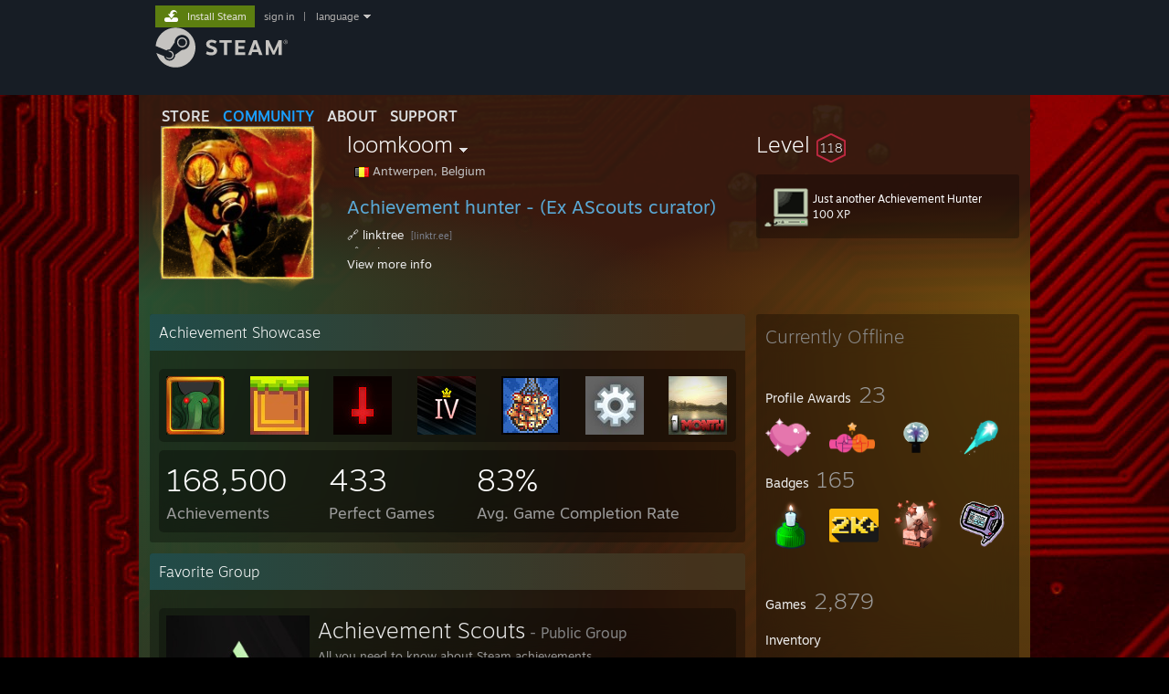

--- FILE ---
content_type: text/html; charset=UTF-8
request_url: https://steamcommunity.com/id/loomkoom/
body_size: 14805
content:
<!DOCTYPE html>
<html class=" responsive DesktopUI" lang="en"  >
<head>
	<meta http-equiv="Content-Type" content="text/html; charset=UTF-8">
			<meta name="viewport" content="width=device-width,initial-scale=1">
		<meta name="theme-color" content="#171a21">
		<title>Steam Community :: loomkoom</title>
	<link rel="shortcut icon" href="/favicon.ico" type="image/x-icon">

	
	
	<link href="https://community.fastly.steamstatic.com/public/shared/css/motiva_sans.css?v=-yZgCk0Nu7kH&amp;l=english&amp;_cdn=fastly" rel="stylesheet" type="text/css">
<link href="https://community.fastly.steamstatic.com/public/shared/css/buttons.css?v=0Ihq-pAoptBq&amp;l=english&amp;_cdn=fastly" rel="stylesheet" type="text/css">
<link href="https://community.fastly.steamstatic.com/public/shared/css/shared_global.css?v=uKH1RcGNHaGr&amp;l=english&amp;_cdn=fastly" rel="stylesheet" type="text/css">
<link href="https://community.fastly.steamstatic.com/public/css/globalv2.css?v=9RV1KkrS040q&amp;l=english&amp;_cdn=fastly" rel="stylesheet" type="text/css">
<link href="https://community.fastly.steamstatic.com/public/css/skin_1/modalContent.css?v=WXAusLHclDIt&amp;l=english&amp;_cdn=fastly" rel="stylesheet" type="text/css">
<link href="https://community.fastly.steamstatic.com/public/css/skin_1/profilev2.css?v=-fVuSwVjP_Fu&amp;l=english&amp;_cdn=fastly" rel="stylesheet" type="text/css">
<link href="https://community.fastly.steamstatic.com/public/shared/css/motiva_sans.css?v=-yZgCk0Nu7kH&amp;l=english&amp;_cdn=fastly" rel="stylesheet" type="text/css">
<link href="https://community.fastly.steamstatic.com/public/css/promo/summer2017/stickers.css?v=Ncr6N09yZIap&amp;l=english&amp;_cdn=fastly" rel="stylesheet" type="text/css">
<link href="https://community.fastly.steamstatic.com/public/shared/css/shared_responsive.css?v=KWbVpwRCHuVv&amp;l=english&amp;_cdn=fastly" rel="stylesheet" type="text/css">
<link href="https://community.fastly.steamstatic.com/public/css/skin_1/header.css?v=EM4kCu67DNda&amp;l=english&amp;_cdn=fastly" rel="stylesheet" type="text/css">
<script type="text/javascript">
	var __PrototypePreserve=[];
	__PrototypePreserve[0] = Array.from;
	__PrototypePreserve[1] = Array.prototype.filter;
	__PrototypePreserve[2] = Array.prototype.flatMap;
	__PrototypePreserve[3] = Array.prototype.find;
	__PrototypePreserve[4] = Array.prototype.some;
	__PrototypePreserve[5] = Function.prototype.bind;
	__PrototypePreserve[6] = HTMLElement.prototype.scrollTo;
</script>
<script type="text/javascript" src="https://community.fastly.steamstatic.com/public/javascript/prototype-1.7.js?v=npJElBnrEO6W&amp;l=english&amp;_cdn=fastly"></script>
<script type="text/javascript">
	Array.from = __PrototypePreserve[0] || Array.from;
	Array.prototype.filter = __PrototypePreserve[1] || Array.prototype.filter;
	Array.prototype.flatMap = __PrototypePreserve[2] || Array.prototype.flatMap;
	Array.prototype.find = __PrototypePreserve[3] || Array.prototype.find;
	Array.prototype.some = __PrototypePreserve[4] || Array.prototype.some;
	Function.prototype.bind = __PrototypePreserve[5] || Function.prototype.bind;
	HTMLElement.prototype.scrollTo = __PrototypePreserve[6] || HTMLElement.prototype.scrollTo;
</script>
<script type="text/javascript">
	var __ScriptaculousPreserve=[];
	__ScriptaculousPreserve[0] = Array.from;
	__ScriptaculousPreserve[1] = Function.prototype.bind;
	__ScriptaculousPreserve[2] = HTMLElement.prototype.scrollTo;
</script>
<script type="text/javascript" src="https://community.fastly.steamstatic.com/public/javascript/scriptaculous/_combined.js?v=pbdAKOcDIgbC&amp;l=english&amp;_cdn=fastly&amp;load=effects,controls,slider,dragdrop"></script>
<script type="text/javascript">
	Array.from = __ScriptaculousPreserve[0] || Array.from;
	Function.prototype.bind = __ScriptaculousPreserve[1] || Function.prototype.bind;
	HTMLElement.prototype.scrollTo = __ScriptaculousPreserve[2] || HTMLElement.prototype.scrollTo;
delete String['__parseStyleElement'];  Prototype.Browser.WebKit = true;</script>
<script type="text/javascript">VALVE_PUBLIC_PATH = "https:\/\/community.fastly.steamstatic.com\/public\/";</script><script type="text/javascript" src="https://community.fastly.steamstatic.com/public/javascript/global.js?v=cMt-H-zOgNUp&amp;l=english&amp;_cdn=fastly"></script>
<script type="text/javascript" src="https://community.fastly.steamstatic.com/public/javascript/jquery-1.11.1.min.js?v=gQHVlrK4-jX-&amp;l=english&amp;_cdn=fastly"></script>
<script type="text/javascript" src="https://community.fastly.steamstatic.com/public/shared/javascript/tooltip.js?v=LZHsOVauqTrm&amp;l=english&amp;_cdn=fastly"></script>
<script type="text/javascript" src="https://community.fastly.steamstatic.com/public/shared/javascript/shared_global.js?v=84qavQoecqcM&amp;l=english&amp;_cdn=fastly"></script>
<script type="text/javascript" src="https://community.fastly.steamstatic.com/public/shared/javascript/auth_refresh.js?v=w6QbwI-5-j2S&amp;l=english&amp;_cdn=fastly"></script>
<script type="text/javascript">Object.seal && [ Object, Array, String, Number ].map( function( builtin ) { Object.seal( builtin.prototype ); } );</script><script type="text/javascript">$J = jQuery.noConflict();
if ( typeof JSON != 'object' || !JSON.stringify || !JSON.parse ) { document.write( "<scr" + "ipt type=\"text\/javascript\" src=\"https:\/\/community.fastly.steamstatic.com\/public\/javascript\/json2.js?v=54NKNglvGTO8&amp;l=english&amp;_cdn=fastly\"><\/script>\n" ); };
</script>
		<script type="text/javascript">
			document.addEventListener('DOMContentLoaded', function(event) {
				SetupTooltips( { tooltipCSSClass: 'community_tooltip'} );
		});
		</script><script type="text/javascript" src="https://community.fastly.steamstatic.com/public/javascript/modalContent.js?v=uqf5ttWTRe7l&amp;l=english&amp;_cdn=fastly"></script>
<script type="text/javascript" src="https://community.fastly.steamstatic.com/public/javascript/modalv2.js?v=zBXEuexVQ0FZ&amp;l=english&amp;_cdn=fastly"></script>
<script type="text/javascript" src="https://community.fastly.steamstatic.com/public/javascript/profile.js?v=kpuU5wNDRWQz&amp;l=english&amp;_cdn=fastly"></script>
<script type="text/javascript" src="https://community.fastly.steamstatic.com/public/javascript/promo/stickers.js?v=CcLRHsa04otQ&amp;l=english&amp;_cdn=fastly"></script>
<script type="text/javascript" src="https://community.fastly.steamstatic.com/public/javascript/reportedcontent.js?v=-lZqrarogJr8&amp;l=english&amp;_cdn=fastly"></script>
<script type="text/javascript" src="https://community.fastly.steamstatic.com/public/javascript/webui/clientcom.js?v=09ET5-poo0Sd&amp;l=english&amp;_cdn=fastly"></script>
<script type="text/javascript" src="https://community.fastly.steamstatic.com/public/shared/javascript/shared_responsive_adapter.js?v=j0eobCNqcadg&amp;l=english&amp;_cdn=fastly"></script>

						<meta name="twitter:card" content="summary">
					<meta name="Description" content="Achievement hunter - (Ex AScouts curator) 🔗 linktree 🔗 Achievement Scouts 🏆 cme 🏆 SH 🏆 Astats 🏆 MGS 📺 MAL Discord: loomkoom Student, I love listening to music: mostly rap/trap/Hip Hop but also kpop jazz and more. I'm pretty bad at most games 😅, but still love to play ;p I also watch quite a bit of anime and twitch in my spare time.">
			
	<meta name="twitter:site" content="@steam" />

						<meta property="og:title" content="Steam Community :: loomkoom">
					<meta property="twitter:title" content="Steam Community :: loomkoom">
					<meta property="og:type" content="website">
					<meta property="fb:app_id" content="105386699540688">
					<meta property="og:description" content="Achievement hunter - (Ex AScouts curator) 🔗 linktree 🔗 Achievement Scouts 🏆 cme 🏆 SH 🏆 Astats 🏆 MGS 📺 MAL Discord: loomkoom Student, I love listening to music: mostly rap/trap/Hip Hop but also kpop jazz and more. I'm pretty bad at most games 😅, but still love to play ;p I also watch quite a bit of anime and twitch in my spare time.">
					<meta property="twitter:description" content="Achievement hunter - (Ex AScouts curator) 🔗 linktree 🔗 Achievement Scouts 🏆 cme 🏆 SH 🏆 Astats 🏆 MGS 📺 MAL Discord: loomkoom Student, I love listening to music: mostly rap/trap/Hip Hop but also kpop jazz and more. I'm pretty bad at most games 😅, but still love to play ;p I also watch quite a bit of anime and twitch in my spare time.">
			
	
			<link rel="image_src" href="https://avatars.fastly.steamstatic.com/e2cd3d78e69011127befa5eecedfc57e7d44f575_full.jpg">
		<meta property="og:image" content="https://avatars.fastly.steamstatic.com/e2cd3d78e69011127befa5eecedfc57e7d44f575_full.jpg">
		<meta name="twitter:image" content="https://avatars.fastly.steamstatic.com/e2cd3d78e69011127befa5eecedfc57e7d44f575_full.jpg" />
				
	
	
	
	
	</head>
<body class="flat_page profile_page has_profile_background SummerTheme responsive_page ">


<div class="responsive_page_frame with_header">
						<div role="navigation" class="responsive_page_menu_ctn mainmenu" aria-label="Mobile Menu">
				<div class="responsive_page_menu"  id="responsive_page_menu">
										<div class="mainmenu_contents">
						<div class="mainmenu_contents_items">
															<a class="menuitem" href="https://steamcommunity.com/login/home/?goto=id%2Floomkoom%2F">
									Sign in								</a>
															<a class="menuitem supernav" href="https://store.steampowered.com/" data-tooltip-type="selector" data-tooltip-content=".submenu_Store">
				Store			</a>
			<div class="submenu_Store" style="display: none;" data-submenuid="Store">
														<a class="submenuitem" href="https://store.steampowered.com/">
						Home											</a>
														<a class="submenuitem" href="https://store.steampowered.com/explore/">
						Discovery Queue											</a>
														<a class="submenuitem" href="https://steamcommunity.com/my/wishlist/">
						Wishlist											</a>
														<a class="submenuitem" href="https://store.steampowered.com/points/shop/">
						Points Shop											</a>
														<a class="submenuitem" href="https://store.steampowered.com/news/">
						News											</a>
														<a class="submenuitem" href="https://store.steampowered.com/stats/">
						Charts											</a>
							</div>
										<a class="menuitem supernav supernav_active" href="https://steamcommunity.com/" data-tooltip-type="selector" data-tooltip-content=".submenu_Community">
				Community			</a>
			<div class="submenu_Community" style="display: none;" data-submenuid="Community">
														<a class="submenuitem" href="https://steamcommunity.com/">
						Home											</a>
														<a class="submenuitem" href="https://steamcommunity.com/discussions/">
						Discussions											</a>
														<a class="submenuitem" href="https://steamcommunity.com/workshop/">
						Workshop											</a>
														<a class="submenuitem" href="https://steamcommunity.com/market/">
						Market											</a>
														<a class="submenuitem" href="https://steamcommunity.com/?subsection=broadcasts">
						Broadcasts											</a>
							</div>
										<a class="menuitem " href="https://store.steampowered.com/about/">
				About			</a>
										<a class="menuitem " href="https://help.steampowered.com/en/">
				Support			</a>
			
							<div class="minor_menu_items">
																								<div class="menuitem change_language_action">
									Change language								</div>
																																	<a class="menuitem" href="https://store.steampowered.com/mobile" target="_blank" rel="noreferrer">Get the Steam Mobile App</a>
																									<div class="menuitem" role="link" onclick="Responsive_RequestDesktopView();">
										View desktop website									</div>
															</div>
						</div>
						<div class="mainmenu_footer_spacer  "></div>
						<div class="mainmenu_footer">
															<div class="mainmenu_footer_logo"><img src="https://community.fastly.steamstatic.com/public/shared/images/responsive/footerLogo_valve_new.png"></div>
								© Valve Corporation. All rights reserved. All trademarks are property of their respective owners in the US and other countries.								<span class="mainmenu_valve_links">
									<a href="https://store.steampowered.com/privacy_agreement/" target="_blank">Privacy Policy</a>
									&nbsp;| &nbsp;<a href="http://www.valvesoftware.com/legal.htm" target="_blank">Legal</a>
									&nbsp;| &nbsp;<a href="https://help.steampowered.com/faqs/view/10BB-D27A-6378-4436" target="_blank">Accessibility</a>
									&nbsp;| &nbsp;<a href="https://store.steampowered.com/subscriber_agreement/" target="_blank">Steam Subscriber Agreement</a>
									&nbsp;| &nbsp;<a href="https://store.steampowered.com/steam_refunds/" target="_blank">Refunds</a>
									&nbsp;| &nbsp;<a href="https://store.steampowered.com/account/cookiepreferences/" target="_blank">Cookies</a>
								</span>
													</div>
					</div>
									</div>
			</div>
		
		<div class="responsive_local_menu_tab"></div>

		<div class="responsive_page_menu_ctn localmenu">
			<div class="responsive_page_menu"  id="responsive_page_local_menu" data-panel="{&quot;onOptionsActionDescription&quot;:&quot;#filter_toggle&quot;,&quot;onOptionsButton&quot;:&quot;Responsive_ToggleLocalMenu()&quot;,&quot;onCancelButton&quot;:&quot;Responsive_ToggleLocalMenu()&quot;}">
				<div class="localmenu_content" data-panel="{&quot;maintainY&quot;:true,&quot;bFocusRingRoot&quot;:true,&quot;flow-children&quot;:&quot;column&quot;}">
				</div>
			</div>
		</div>



					<div class="responsive_header">
				<div class="responsive_header_content">
					<div id="responsive_menu_logo">
						<img src="https://community.fastly.steamstatic.com/public/shared/images/responsive/header_menu_hamburger.png" height="100%">
											</div>
					<div class="responsive_header_logo">
						<a href="https://store.steampowered.com/">
															<img src="https://community.fastly.steamstatic.com/public/shared/images/responsive/header_logo.png" height="36" border="0" alt="STEAM">
													</a>
					</div>
									</div>
			</div>
		
		<div class="responsive_page_content_overlay">

		</div>

		<div class="responsive_fixonscroll_ctn nonresponsive_hidden ">
		</div>
	
	<div class="responsive_page_content">

		<div role="banner" id="global_header" data-panel="{&quot;flow-children&quot;:&quot;row&quot;}">
	<div class="content">
		<div class="logo">
			<span id="logo_holder">
									<a href="https://store.steampowered.com/" aria-label="Link to the Steam Homepage">
						<img src="https://community.fastly.steamstatic.com/public/shared/images/header/logo_steam.svg?t=962016" width="176" height="44" alt="Link to the Steam Homepage">
					</a>
							</span>
		</div>

			<div role="navigation" class="supernav_container" aria-label="Global Menu">
								<a class="menuitem supernav" href="https://store.steampowered.com/" data-tooltip-type="selector" data-tooltip-content=".submenu_Store">
				STORE			</a>
			<div class="submenu_Store" style="display: none;" data-submenuid="Store">
														<a class="submenuitem" href="https://store.steampowered.com/">
						Home											</a>
														<a class="submenuitem" href="https://store.steampowered.com/explore/">
						Discovery Queue											</a>
														<a class="submenuitem" href="https://steamcommunity.com/my/wishlist/">
						Wishlist											</a>
														<a class="submenuitem" href="https://store.steampowered.com/points/shop/">
						Points Shop											</a>
														<a class="submenuitem" href="https://store.steampowered.com/news/">
						News											</a>
														<a class="submenuitem" href="https://store.steampowered.com/stats/">
						Charts											</a>
							</div>
										<a class="menuitem supernav supernav_active" href="https://steamcommunity.com/" data-tooltip-type="selector" data-tooltip-content=".submenu_Community">
				COMMUNITY			</a>
			<div class="submenu_Community" style="display: none;" data-submenuid="Community">
														<a class="submenuitem" href="https://steamcommunity.com/">
						Home											</a>
														<a class="submenuitem" href="https://steamcommunity.com/discussions/">
						Discussions											</a>
														<a class="submenuitem" href="https://steamcommunity.com/workshop/">
						Workshop											</a>
														<a class="submenuitem" href="https://steamcommunity.com/market/">
						Market											</a>
														<a class="submenuitem" href="https://steamcommunity.com/?subsection=broadcasts">
						Broadcasts											</a>
							</div>
										<a class="menuitem " href="https://store.steampowered.com/about/">
				About			</a>
										<a class="menuitem " href="https://help.steampowered.com/en/">
				SUPPORT			</a>
				</div>
	<script type="text/javascript">
		jQuery(function($) {
			$('#global_header .supernav').v_tooltip({'location':'bottom', 'destroyWhenDone': false, 'tooltipClass': 'supernav_content', 'offsetY':-6, 'offsetX': 1, 'horizontalSnap': 4, 'tooltipParent': '#global_header .supernav_container', 'correctForScreenSize': false});
		});
	</script>

		<div id="global_actions">
			<div role="navigation" id="global_action_menu" aria-label="Account Menu">
									<a class="header_installsteam_btn header_installsteam_btn_green" href="https://store.steampowered.com/about/">
						<div class="header_installsteam_btn_content">
							Install Steam						</div>
					</a>
				
				
									<a class="global_action_link" href="https://steamcommunity.com/login/home/?goto=id%2Floomkoom%2F">sign in</a>
											&nbsp;|&nbsp;
						<span class="pulldown global_action_link" id="language_pulldown" onclick="ShowMenu( this, 'language_dropdown', 'right' );">language</span>
						<div class="popup_block_new" id="language_dropdown" style="display: none;">
							<div class="popup_body popup_menu">
																																					<a class="popup_menu_item tight" href="?l=schinese" onclick="ChangeLanguage( 'schinese' ); return false;">简体中文 (Simplified Chinese)</a>
																													<a class="popup_menu_item tight" href="?l=tchinese" onclick="ChangeLanguage( 'tchinese' ); return false;">繁體中文 (Traditional Chinese)</a>
																													<a class="popup_menu_item tight" href="?l=japanese" onclick="ChangeLanguage( 'japanese' ); return false;">日本語 (Japanese)</a>
																													<a class="popup_menu_item tight" href="?l=koreana" onclick="ChangeLanguage( 'koreana' ); return false;">한국어 (Korean)</a>
																													<a class="popup_menu_item tight" href="?l=thai" onclick="ChangeLanguage( 'thai' ); return false;">ไทย (Thai)</a>
																													<a class="popup_menu_item tight" href="?l=bulgarian" onclick="ChangeLanguage( 'bulgarian' ); return false;">Български (Bulgarian)</a>
																													<a class="popup_menu_item tight" href="?l=czech" onclick="ChangeLanguage( 'czech' ); return false;">Čeština (Czech)</a>
																													<a class="popup_menu_item tight" href="?l=danish" onclick="ChangeLanguage( 'danish' ); return false;">Dansk (Danish)</a>
																													<a class="popup_menu_item tight" href="?l=german" onclick="ChangeLanguage( 'german' ); return false;">Deutsch (German)</a>
																																							<a class="popup_menu_item tight" href="?l=spanish" onclick="ChangeLanguage( 'spanish' ); return false;">Español - España (Spanish - Spain)</a>
																													<a class="popup_menu_item tight" href="?l=latam" onclick="ChangeLanguage( 'latam' ); return false;">Español - Latinoamérica (Spanish - Latin America)</a>
																													<a class="popup_menu_item tight" href="?l=greek" onclick="ChangeLanguage( 'greek' ); return false;">Ελληνικά (Greek)</a>
																													<a class="popup_menu_item tight" href="?l=french" onclick="ChangeLanguage( 'french' ); return false;">Français (French)</a>
																													<a class="popup_menu_item tight" href="?l=italian" onclick="ChangeLanguage( 'italian' ); return false;">Italiano (Italian)</a>
																													<a class="popup_menu_item tight" href="?l=indonesian" onclick="ChangeLanguage( 'indonesian' ); return false;">Bahasa Indonesia (Indonesian)</a>
																													<a class="popup_menu_item tight" href="?l=hungarian" onclick="ChangeLanguage( 'hungarian' ); return false;">Magyar (Hungarian)</a>
																													<a class="popup_menu_item tight" href="?l=dutch" onclick="ChangeLanguage( 'dutch' ); return false;">Nederlands (Dutch)</a>
																													<a class="popup_menu_item tight" href="?l=norwegian" onclick="ChangeLanguage( 'norwegian' ); return false;">Norsk (Norwegian)</a>
																													<a class="popup_menu_item tight" href="?l=polish" onclick="ChangeLanguage( 'polish' ); return false;">Polski (Polish)</a>
																													<a class="popup_menu_item tight" href="?l=portuguese" onclick="ChangeLanguage( 'portuguese' ); return false;">Português (Portuguese - Portugal)</a>
																													<a class="popup_menu_item tight" href="?l=brazilian" onclick="ChangeLanguage( 'brazilian' ); return false;">Português - Brasil (Portuguese - Brazil)</a>
																													<a class="popup_menu_item tight" href="?l=romanian" onclick="ChangeLanguage( 'romanian' ); return false;">Română (Romanian)</a>
																													<a class="popup_menu_item tight" href="?l=russian" onclick="ChangeLanguage( 'russian' ); return false;">Русский (Russian)</a>
																													<a class="popup_menu_item tight" href="?l=finnish" onclick="ChangeLanguage( 'finnish' ); return false;">Suomi (Finnish)</a>
																													<a class="popup_menu_item tight" href="?l=swedish" onclick="ChangeLanguage( 'swedish' ); return false;">Svenska (Swedish)</a>
																													<a class="popup_menu_item tight" href="?l=turkish" onclick="ChangeLanguage( 'turkish' ); return false;">Türkçe (Turkish)</a>
																													<a class="popup_menu_item tight" href="?l=vietnamese" onclick="ChangeLanguage( 'vietnamese' ); return false;">Tiếng Việt (Vietnamese)</a>
																													<a class="popup_menu_item tight" href="?l=ukrainian" onclick="ChangeLanguage( 'ukrainian' ); return false;">Українська (Ukrainian)</a>
																									<a class="popup_menu_item tight" href="https://www.valvesoftware.com/en/contact?contact-person=Translation%20Team%20Feedback" target="_blank">Report a translation problem</a>
							</div>
						</div>
												</div>
					</div>
			</div>
</div>
<script type="text/javascript">
	g_sessionID = "7a525c01d0ae87177c88a7d5";
	g_steamID = false;
	g_strLanguage = "english";
	g_SNR = '2_100300_profile_';
	g_bAllowAppImpressions = true;
		g_ContentDescriptorPreferences = [1,3,4];

	

	// We always want to have the timezone cookie set for PHP to use
	setTimezoneCookies();

	$J( function() {

		InitMiniprofileHovers(( 'https%3A%2F%2Fsteamcommunity.com' ));
		InitEmoticonHovers();
		ApplyAdultContentPreferences();
	});

	$J( function() { InitEconomyHovers( "https:\/\/community.fastly.steamstatic.com\/public\/css\/skin_1\/economy.css?v=rbw2FTiaLS06&l=english&_cdn=fastly", "https:\/\/community.fastly.steamstatic.com\/public\/javascript\/economy_common.js?v=3TZBCEPvtfTo&l=english&_cdn=fastly", "https:\/\/community.fastly.steamstatic.com\/public\/javascript\/economy.js?v=55iGPfqTxuQB&l=english&_cdn=fastly" );});</script>
	<div id="webui_config" style="display: none;"
		 data-config="{&quot;EUNIVERSE&quot;:1,&quot;WEB_UNIVERSE&quot;:&quot;public&quot;,&quot;LANGUAGE&quot;:&quot;english&quot;,&quot;COUNTRY&quot;:&quot;US&quot;,&quot;MEDIA_CDN_COMMUNITY_URL&quot;:&quot;https:\/\/cdn.fastly.steamstatic.com\/steamcommunity\/public\/&quot;,&quot;MEDIA_CDN_URL&quot;:&quot;https:\/\/cdn.fastly.steamstatic.com\/&quot;,&quot;VIDEO_CDN_URL&quot;:&quot;https:\/\/video.fastly.steamstatic.com\/&quot;,&quot;COMMUNITY_CDN_URL&quot;:&quot;https:\/\/community.fastly.steamstatic.com\/&quot;,&quot;COMMUNITY_CDN_ASSET_URL&quot;:&quot;https:\/\/cdn.fastly.steamstatic.com\/steamcommunity\/public\/assets\/&quot;,&quot;STORE_CDN_URL&quot;:&quot;https:\/\/store.fastly.steamstatic.com\/&quot;,&quot;PUBLIC_SHARED_URL&quot;:&quot;https:\/\/community.fastly.steamstatic.com\/public\/shared\/&quot;,&quot;COMMUNITY_BASE_URL&quot;:&quot;https:\/\/steamcommunity.com\/&quot;,&quot;CHAT_BASE_URL&quot;:&quot;https:\/\/steamcommunity.com\/&quot;,&quot;STORE_BASE_URL&quot;:&quot;https:\/\/store.steampowered.com\/&quot;,&quot;STORE_CHECKOUT_BASE_URL&quot;:&quot;https:\/\/checkout.steampowered.com\/&quot;,&quot;IMG_URL&quot;:&quot;https:\/\/community.fastly.steamstatic.com\/public\/images\/&quot;,&quot;STEAMTV_BASE_URL&quot;:&quot;https:\/\/steam.tv\/&quot;,&quot;HELP_BASE_URL&quot;:&quot;https:\/\/help.steampowered.com\/&quot;,&quot;PARTNER_BASE_URL&quot;:&quot;https:\/\/partner.steamgames.com\/&quot;,&quot;STATS_BASE_URL&quot;:&quot;https:\/\/partner.steampowered.com\/&quot;,&quot;INTERNAL_STATS_BASE_URL&quot;:&quot;https:\/\/steamstats.valve.org\/&quot;,&quot;IN_CLIENT&quot;:false,&quot;USE_POPUPS&quot;:false,&quot;STORE_ICON_BASE_URL&quot;:&quot;https:\/\/shared.fastly.steamstatic.com\/store_item_assets\/steam\/apps\/&quot;,&quot;STORE_ITEM_BASE_URL&quot;:&quot;https:\/\/shared.fastly.steamstatic.com\/store_item_assets\/&quot;,&quot;WEBAPI_BASE_URL&quot;:&quot;https:\/\/api.steampowered.com\/&quot;,&quot;TOKEN_URL&quot;:&quot;https:\/\/steamcommunity.com\/chat\/clientjstoken&quot;,&quot;BUILD_TIMESTAMP&quot;:1768423651,&quot;PAGE_TIMESTAMP&quot;:1768569758,&quot;IN_TENFOOT&quot;:false,&quot;IN_GAMEPADUI&quot;:false,&quot;IN_CHROMEOS&quot;:false,&quot;IN_MOBILE_WEBVIEW&quot;:false,&quot;PLATFORM&quot;:&quot;macos&quot;,&quot;BASE_URL_STORE_CDN_ASSETS&quot;:&quot;https:\/\/cdn.fastly.steamstatic.com\/store\/&quot;,&quot;EREALM&quot;:1,&quot;LOGIN_BASE_URL&quot;:&quot;https:\/\/login.steampowered.com\/&quot;,&quot;AVATAR_BASE_URL&quot;:&quot;https:\/\/avatars.fastly.steamstatic.com\/&quot;,&quot;FROM_WEB&quot;:true,&quot;WEBSITE_ID&quot;:&quot;Community&quot;,&quot;BASE_URL_SHARED_CDN&quot;:&quot;https:\/\/shared.fastly.steamstatic.com\/&quot;,&quot;CLAN_CDN_ASSET_URL&quot;:&quot;https:\/\/clan.fastly.steamstatic.com\/&quot;,&quot;COMMUNITY_ASSETS_BASE_URL&quot;:&quot;https:\/\/shared.fastly.steamstatic.com\/community_assets\/&quot;,&quot;SNR&quot;:&quot;2_100300_profile_&quot;}"
		 data-userinfo="{&quot;logged_in&quot;:false,&quot;country_code&quot;:&quot;US&quot;,&quot;excluded_content_descriptors&quot;:[1,3,4]}">
	</div>
<div id="application_config" style="display: none;"  data-config="{&quot;EUNIVERSE&quot;:1,&quot;WEB_UNIVERSE&quot;:&quot;public&quot;,&quot;LANGUAGE&quot;:&quot;english&quot;,&quot;COUNTRY&quot;:&quot;US&quot;,&quot;MEDIA_CDN_COMMUNITY_URL&quot;:&quot;https:\/\/cdn.fastly.steamstatic.com\/steamcommunity\/public\/&quot;,&quot;MEDIA_CDN_URL&quot;:&quot;https:\/\/cdn.fastly.steamstatic.com\/&quot;,&quot;VIDEO_CDN_URL&quot;:&quot;https:\/\/video.fastly.steamstatic.com\/&quot;,&quot;COMMUNITY_CDN_URL&quot;:&quot;https:\/\/community.fastly.steamstatic.com\/&quot;,&quot;COMMUNITY_CDN_ASSET_URL&quot;:&quot;https:\/\/cdn.fastly.steamstatic.com\/steamcommunity\/public\/assets\/&quot;,&quot;STORE_CDN_URL&quot;:&quot;https:\/\/store.fastly.steamstatic.com\/&quot;,&quot;PUBLIC_SHARED_URL&quot;:&quot;https:\/\/community.fastly.steamstatic.com\/public\/shared\/&quot;,&quot;COMMUNITY_BASE_URL&quot;:&quot;https:\/\/steamcommunity.com\/&quot;,&quot;CHAT_BASE_URL&quot;:&quot;https:\/\/steamcommunity.com\/&quot;,&quot;STORE_BASE_URL&quot;:&quot;https:\/\/store.steampowered.com\/&quot;,&quot;STORE_CHECKOUT_BASE_URL&quot;:&quot;https:\/\/checkout.steampowered.com\/&quot;,&quot;IMG_URL&quot;:&quot;https:\/\/community.fastly.steamstatic.com\/public\/images\/&quot;,&quot;STEAMTV_BASE_URL&quot;:&quot;https:\/\/steam.tv\/&quot;,&quot;HELP_BASE_URL&quot;:&quot;https:\/\/help.steampowered.com\/&quot;,&quot;PARTNER_BASE_URL&quot;:&quot;https:\/\/partner.steamgames.com\/&quot;,&quot;STATS_BASE_URL&quot;:&quot;https:\/\/partner.steampowered.com\/&quot;,&quot;INTERNAL_STATS_BASE_URL&quot;:&quot;https:\/\/steamstats.valve.org\/&quot;,&quot;IN_CLIENT&quot;:false,&quot;USE_POPUPS&quot;:false,&quot;STORE_ICON_BASE_URL&quot;:&quot;https:\/\/shared.fastly.steamstatic.com\/store_item_assets\/steam\/apps\/&quot;,&quot;STORE_ITEM_BASE_URL&quot;:&quot;https:\/\/shared.fastly.steamstatic.com\/store_item_assets\/&quot;,&quot;WEBAPI_BASE_URL&quot;:&quot;https:\/\/api.steampowered.com\/&quot;,&quot;TOKEN_URL&quot;:&quot;https:\/\/steamcommunity.com\/chat\/clientjstoken&quot;,&quot;BUILD_TIMESTAMP&quot;:1768423651,&quot;PAGE_TIMESTAMP&quot;:1768569758,&quot;IN_TENFOOT&quot;:false,&quot;IN_GAMEPADUI&quot;:false,&quot;IN_CHROMEOS&quot;:false,&quot;IN_MOBILE_WEBVIEW&quot;:false,&quot;PLATFORM&quot;:&quot;macos&quot;,&quot;BASE_URL_STORE_CDN_ASSETS&quot;:&quot;https:\/\/cdn.fastly.steamstatic.com\/store\/&quot;,&quot;EREALM&quot;:1,&quot;LOGIN_BASE_URL&quot;:&quot;https:\/\/login.steampowered.com\/&quot;,&quot;AVATAR_BASE_URL&quot;:&quot;https:\/\/avatars.fastly.steamstatic.com\/&quot;,&quot;FROM_WEB&quot;:true,&quot;WEBSITE_ID&quot;:&quot;Community&quot;,&quot;BASE_URL_SHARED_CDN&quot;:&quot;https:\/\/shared.fastly.steamstatic.com\/&quot;,&quot;CLAN_CDN_ASSET_URL&quot;:&quot;https:\/\/clan.fastly.steamstatic.com\/&quot;,&quot;COMMUNITY_ASSETS_BASE_URL&quot;:&quot;https:\/\/shared.fastly.steamstatic.com\/community_assets\/&quot;,&quot;SNR&quot;:&quot;2_100300_profile_&quot;}" data-userinfo="{&quot;logged_in&quot;:false,&quot;country_code&quot;:&quot;US&quot;,&quot;excluded_content_descriptors&quot;:[1,3,4]}" data-community="[]" data-loyaltystore="{&quot;webapi_token&quot;:&quot;&quot;}" data-steam_notifications="null"></div><link href="https://community.fastly.steamstatic.com/public/css/applications/community/main.css?v=L9FHPSrgDNRX&amp;l=english&amp;_cdn=fastly" rel="stylesheet" type="text/css">
<script type="text/javascript" src="https://community.fastly.steamstatic.com/public/javascript/applications/community/manifest.js?v=nbKNVX6KpsXN&amp;l=english&amp;_cdn=fastly"></script>
<script type="text/javascript" src="https://community.fastly.steamstatic.com/public/javascript/applications/community/libraries~b28b7af69.js?v=otJTfeJA4u84&amp;l=english&amp;_cdn=fastly"></script>
<script type="text/javascript" src="https://community.fastly.steamstatic.com/public/javascript/applications/community/main.js?v=5jnmxmwR7F0r&amp;l=english&amp;_cdn=fastly"></script>
<div  data-featuretarget="profile-rewards"></div>	<div id="application_root"></div>

		<div role="main" class="responsive_page_template_content" id="responsive_page_template_content" data-panel="{&quot;autoFocus&quot;:true}" >

				<script type="text/javascript">
		g_rgProfileData = {"url":"https:\/\/steamcommunity.com\/id\/loomkoom\/","steamid":"76561198136234294","personaname":"loomkoom","summary":"<div class=\"bb_h1\"> Achievement hunter - (Ex AScouts curator) <\/div> <a class=\"bb_link\" href=\"https:\/\/steamcommunity.com\/linkfilter\/?u=http%3A%2F%2Flinktr.ee%2Floomkoom\" target=\"_blank\" rel=\" noopener\" > 🔗 linktree <\/a> <span class=\"bb_link_host\">[linktr.ee]<\/span><br> <a class=\"bb_link\" href=\"https:\/\/steamcommunity.com\/linkfilter\/?u=https%3A%2F%2Flinktr.ee%2Fachievementscouts\" target=\"_blank\" rel=\" noopener\" > 🔗 Achievement Scouts <\/a> <span class=\"bb_link_host\">[linktr.ee]<\/span><br><br> <a class=\"bb_link\" href=\"https:\/\/steamcommunity.com\/linkfilter\/?u=https%3A%2F%2Fcompletionist.me%2Fsteam%2Fprofile%2F76561198136234294%2Fhistory\" target=\"_blank\" rel=\" noopener\" >🏆 cme <\/a> <span class=\"bb_link_host\">[completionist.me]<\/span><br> <a class=\"bb_link\" href=\"https:\/\/steamcommunity.com\/linkfilter\/?u=https%3A%2F%2Fsteamhunters.com%2Fid%2Floomkoom%2Fgames\" target=\"_blank\" rel=\" noopener\" > 🏆 SH <\/a> <span class=\"bb_link_host\">[steamhunters.com]<\/span><br> <a class=\"bb_link\" href=\"https:\/\/steamcommunity.com\/linkfilter\/?u=http%3A%2F%2Fastats.astats.nl%2Fastats%2FUser_Info.php%3FSteamID64%3D76561198136234294\" target=\"_blank\" rel=\" noopener\" >🏆 Astats <\/a> <span class=\"bb_link_host\">[astats.astats.nl]<\/span><br> <a class=\"bb_link\" href=\"https:\/\/steamcommunity.com\/linkfilter\/?u=http%3A%2F%2Fmetagamerscore.com%2Fprofile%2F8465\" target=\"_blank\" rel=\" noopener\" >🏆 MGS <\/a> <span class=\"bb_link_host\">[metagamerscore.com]<\/span><br> <a class=\"bb_link\" href=\"https:\/\/steamcommunity.com\/linkfilter\/?u=https%3A%2F%2Fmyanimelist.net%2Fprofile%2FLoomkoom\" target=\"_blank\" rel=\" noopener\" >📺 MAL  <\/a> <span class=\"bb_link_host\">[myanimelist.net]<\/span><br>Discord: loomkoom<br><br>Student, I love listening to music: mostly rap\/trap\/Hip Hop but also kpop jazz and more.<br>I'm  pretty bad at most games 😅, but still love to play ;p <br>I also watch quite a bit of anime and twitch in my spare time.<br><br>Timezone:UTC+1 (EU:  CET)<br>feel free to add me, please comment if I don't know you ;)<br><br>"};
		const g_bViewingOwnProfile = 0;
		$J( function() {
			window.Responsive_ReparentItemsInResponsiveMode && Responsive_ReparentItemsInResponsiveMode( '.responsive_groupfriends_element', $J('#responsive_groupfriends_element_ctn') );
			
			
			SetupAnimateOnHoverImages();
		});
	</script>



<div class="no_header profile_page has_profile_background  "
	 style="background-image: url( 'https://shared.fastly.steamstatic.com/community_assets/images/items/360850/27a2b325e6fd2ed44b8da06f7259420ab015a6fc.jpg' );">

	
	


<div class="profile_header_bg">

	<div class="profile_header_bg_texture">
		
		<div class="profile_header">

			
						
			<div class="profile_header_content" data-panel="{&quot;flow-children&quot;:&quot;row&quot;}" >

				
				<div class="playerAvatar profile_header_size offline" data-miniprofile="175968566">
										<div class="playerAvatarAutoSizeInner">
													<div class="profile_avatar_frame">
					<picture>
						<source media="(prefers-reduced-motion: reduce)" srcset="https://shared.fastly.steamstatic.com/community_assets/images/items/3080480/bffce467bbbf6db07cc7e7aa361a111d926b0805.png"></source>
						<source srcset="https://shared.fastly.steamstatic.com/community_assets/images/items/3080480/fde4583a31c6bd112b47ef192b187111cb10d255.png"></source>
						<img src="https://shared.fastly.steamstatic.com/community_assets/images/items/3080480/fde4583a31c6bd112b47ef192b187111cb10d255.png">
					</picture>
				</div>
														<picture>
				<source media="(prefers-reduced-motion: reduce)" srcset="https://avatars.fastly.steamstatic.com/e2cd3d78e69011127befa5eecedfc57e7d44f575_full.jpg"></source>
				<img srcset="https://avatars.fastly.steamstatic.com/e2cd3d78e69011127befa5eecedfc57e7d44f575_full.jpg" >
			</picture>
							</div>
				</div>

				<div class="profile_header_centered_col">
					<div class="profile_header_centered_persona">
						<div class="persona_name" style="font-size: 24px;">
							<span class="actual_persona_name">loomkoom</span>
																						<span class="namehistory_link" onclick="ShowAliasPopup( this );">
								<img id="getnamehistory_arrow" src="https://community.fastly.steamstatic.com/public/images/skin_1/arrowDn9x5.gif" width="9" height="5" border="0">
							</span>
														<div id="NamePopup" class="popup_block_new" style="display: none;">
								<div class="popup_body popup_menu">
									<div>This user has also played as:</div>
									<div id="NamePopupAliases">

									</div>
									<div style="display:none" id="NamePopupClearAliases">
																			</div>
									<div style="clear:both"></div>
								</div>
							</div>
						</div>
													<div class="header_real_name ellipsis">
								<bdi></bdi>
																	<div class="header_location">
																					<img class="profile_flag" src="https://community.fastly.steamstatic.com/public/images/countryflags/be.gif">
																				Antwerpen, Belgium									</div>
															</div>
											</div>
						<div class="profile_header_summary desktop">
						<div class="profile_summary">
					<div class="bb_h1"> Achievement hunter - (Ex AScouts curator) </div> <a class="bb_link" href="https://steamcommunity.com/linkfilter/?u=http%3A%2F%2Flinktr.ee%2Floomkoom" target="_blank" rel=" noopener" > 🔗 linktree </a> <span class="bb_link_host">[linktr.ee]</span><br> <a class="bb_link" href="https://steamcommunity.com/linkfilter/?u=https%3A%2F%2Flinktr.ee%2Fachievementscouts" target="_blank" rel=" noopener" > 🔗 Achievement Scouts </a> <span class="bb_link_host">[linktr.ee]</span><br><br> <a class="bb_link" href="https://steamcommunity.com/linkfilter/?u=https%3A%2F%2Fcompletionist.me%2Fsteam%2Fprofile%2F76561198136234294%2Fhistory" target="_blank" rel=" noopener" >🏆 cme </a> <span class="bb_link_host">[completionist.me]</span><br> <a class="bb_link" href="https://steamcommunity.com/linkfilter/?u=https%3A%2F%2Fsteamhunters.com%2Fid%2Floomkoom%2Fgames" target="_blank" rel=" noopener" > 🏆 SH </a> <span class="bb_link_host">[steamhunters.com]</span><br> <a class="bb_link" href="https://steamcommunity.com/linkfilter/?u=http%3A%2F%2Fastats.astats.nl%2Fastats%2FUser_Info.php%3FSteamID64%3D76561198136234294" target="_blank" rel=" noopener" >🏆 Astats </a> <span class="bb_link_host">[astats.astats.nl]</span><br> <a class="bb_link" href="https://steamcommunity.com/linkfilter/?u=http%3A%2F%2Fmetagamerscore.com%2Fprofile%2F8465" target="_blank" rel=" noopener" >🏆 MGS </a> <span class="bb_link_host">[metagamerscore.com]</span><br> <a class="bb_link" href="https://steamcommunity.com/linkfilter/?u=https%3A%2F%2Fmyanimelist.net%2Fprofile%2FLoomkoom" target="_blank" rel=" noopener" >📺 MAL  </a> <span class="bb_link_host">[myanimelist.net]</span><br>Discord: loomkoom<br><br>Student, I love listening to music: mostly rap/trap/Hip Hop but also kpop jazz and more.<br>I'm  pretty bad at most games 😅, but still love to play ;p <br>I also watch quite a bit of anime and twitch in my spare time.<br><br>Timezone:UTC+1 (EU:  CET)<br>feel free to add me, please comment if I don't know you ;)<br><br>				</div>
				<div class="profile_summary_footer">
					<span data-panel="{&quot;focusable&quot;:true,&quot;clickOnActivate&quot;:true}" role="button" class="whiteLink" class="whiteLink">View more info</span>
				</div>
						</div>
				</div>

					<div class="profile_header_summary mobile">
						<div class="profile_summary">
					<div class="bb_h1"> Achievement hunter - (Ex AScouts curator) </div> <a class="bb_link" href="https://steamcommunity.com/linkfilter/?u=http%3A%2F%2Flinktr.ee%2Floomkoom" target="_blank" rel=" noopener" > 🔗 linktree </a> <span class="bb_link_host">[linktr.ee]</span><br> <a class="bb_link" href="https://steamcommunity.com/linkfilter/?u=https%3A%2F%2Flinktr.ee%2Fachievementscouts" target="_blank" rel=" noopener" > 🔗 Achievement Scouts </a> <span class="bb_link_host">[linktr.ee]</span><br><br> <a class="bb_link" href="https://steamcommunity.com/linkfilter/?u=https%3A%2F%2Fcompletionist.me%2Fsteam%2Fprofile%2F76561198136234294%2Fhistory" target="_blank" rel=" noopener" >🏆 cme </a> <span class="bb_link_host">[completionist.me]</span><br> <a class="bb_link" href="https://steamcommunity.com/linkfilter/?u=https%3A%2F%2Fsteamhunters.com%2Fid%2Floomkoom%2Fgames" target="_blank" rel=" noopener" > 🏆 SH </a> <span class="bb_link_host">[steamhunters.com]</span><br> <a class="bb_link" href="https://steamcommunity.com/linkfilter/?u=http%3A%2F%2Fastats.astats.nl%2Fastats%2FUser_Info.php%3FSteamID64%3D76561198136234294" target="_blank" rel=" noopener" >🏆 Astats </a> <span class="bb_link_host">[astats.astats.nl]</span><br> <a class="bb_link" href="https://steamcommunity.com/linkfilter/?u=http%3A%2F%2Fmetagamerscore.com%2Fprofile%2F8465" target="_blank" rel=" noopener" >🏆 MGS </a> <span class="bb_link_host">[metagamerscore.com]</span><br> <a class="bb_link" href="https://steamcommunity.com/linkfilter/?u=https%3A%2F%2Fmyanimelist.net%2Fprofile%2FLoomkoom" target="_blank" rel=" noopener" >📺 MAL  </a> <span class="bb_link_host">[myanimelist.net]</span><br>Discord: loomkoom<br><br>Student, I love listening to music: mostly rap/trap/Hip Hop but also kpop jazz and more.<br>I'm  pretty bad at most games 😅, but still love to play ;p <br>I also watch quite a bit of anime and twitch in my spare time.<br><br>Timezone:UTC+1 (EU:  CET)<br>feel free to add me, please comment if I don't know you ;)<br><br>				</div>
				<div class="profile_summary_footer">
					<span data-panel="{&quot;focusable&quot;:true,&quot;clickOnActivate&quot;:true}" role="button" class="whiteLink" class="whiteLink">View more info</span>
				</div>
						</div>

				<div class="profile_header_badgeinfo" data-panel="{&quot;flow-children&quot;:&quot;column&quot;}" >
											<div class="profile_header_badgeinfo_badge_area">
															<a data-panel="{&quot;focusable&quot;:true,&quot;clickOnActivate&quot;:true}" role="button" class="persona_level_btn" href="https://steamcommunity.com/id/loomkoom/badges">
														<div class="persona_name persona_level">Level <div class="friendPlayerLevel lvl_100 lvl_plus_10"><span class="friendPlayerLevelNum">118</span></div></div>
															</a>
															<div class="profile_header_badge">
																			<a href="https://steamcommunity.com/id/loomkoom/gamecards/602940" class="favorite_badge">
											<div class="favorite_badge_icon" data-tooltip-html="Just another Achievement Hunter<br>
Level 1 The Quest for Achievements Badge">
												<img src="https://cdn.fastly.steamstatic.com/steamcommunity/public/images/items/602940/70708152cb2c319d433c4cdadb08124a749ff6ad.png" class="badge_icon small">
											</div>
											<div class="favorite_badge_description">
												<div class="name ellipsis">Just another Achievement Hunter</div>
												<div class="xp">100 XP</div>
											</div>
										</a>
																	</div>
													</div>
										<div class="profile_header_actions">
											</div>
				</div>
			</div>
		</div>
		<script type="text/javascript"> $J( function() { InitProfileSummary( g_rgProfileData['summary'] ); } ); </script>
	</div>
</div>

	<div class="profile_content has_profile_background">
		<div class="profile_content_inner">
			
			

			
			


			<div class="profile_rightcol">
				<div class="responsive_status_info">
						<div class="profile_in_game persona offline">
					<div class="profile_in_game_header">Currently Offline</div>
					</div>
									</div>

				<div class="responsive_count_link_area">
					
					
					<div data-panel="{&quot;maintainX&quot;:true,&quot;bFocusRingRoot&quot;:true,&quot;flow-children&quot;:&quot;row&quot;}" class="profile_awards">
						<div class="profile_count_link_preview_ctn" data-panel="{&quot;focusable&quot;:true,&quot;clickOnActivate&quot;:true}" role="button" >
																<div data-panel="{&quot;focusable&quot;:true,&quot;clickOnActivate&quot;:true}" role="button" class="profile_count_link ellipsis" >
						<a href="https://steamcommunity.com/id/loomkoom/awards/">
							<span class="count_link_label">Profile Awards</span>&nbsp;
							<span class="profile_count_link_total">
																	23															</span>
						</a>
					</div>
														<div class="profile_count_link_preview">
																									<div class="profile_badges_badge " data-tooltip-html="This user's profile has been given the 'Heartwarming' award 4 times">
										<a href="javascript:AddProfileAward( 0, 'https://steamcommunity.com/login/home/?goto=https%3A%2F%2Fsteamcommunity.com%2Fid%2Floomkoom%2F%3FinsideModal%3D0', '76561198136234294', 2 )">
											<img src="https://store.fastly.steamstatic.com/public/images/loyalty/reactions/still/2.png?v=5" class="award_icon small" data-animate-on-hover-src="https://store.fastly.steamstatic.com/public/images/loyalty/reactions/animated/2.png?v=5">
										</a>
									</div>
																										<div class="profile_badges_badge " data-tooltip-html="This user's profile has been given the 'Extra Helpful' award 4 times">
										<a href="javascript:AddProfileAward( 0, 'https://steamcommunity.com/login/home/?goto=https%3A%2F%2Fsteamcommunity.com%2Fid%2Floomkoom%2F%3FinsideModal%3D0', '76561198136234294', 6 )">
											<img src="https://store.fastly.steamstatic.com/public/images/loyalty/reactions/still/6.png?v=5" class="award_icon small" data-animate-on-hover-src="https://store.fastly.steamstatic.com/public/images/loyalty/reactions/animated/6.png?v=5">
										</a>
									</div>
																										<div class="profile_badges_badge " data-tooltip-html="This user's profile has been given the 'Mad Scientist' award 4 times">
										<a href="javascript:AddProfileAward( 0, 'https://steamcommunity.com/login/home/?goto=https%3A%2F%2Fsteamcommunity.com%2Fid%2Floomkoom%2F%3FinsideModal%3D0', '76561198136234294', 12 )">
											<img src="https://store.fastly.steamstatic.com/public/images/loyalty/reactions/still/12.png?v=5" class="award_icon small" data-animate-on-hover-src="https://store.fastly.steamstatic.com/public/images/loyalty/reactions/animated/12.png?v=5">
										</a>
									</div>
																										<div class="profile_badges_badge last" data-tooltip-html="This user's profile has been given the 'Super Star' award 3 times">
										<a href="javascript:AddProfileAward( 0, 'https://steamcommunity.com/login/home/?goto=https%3A%2F%2Fsteamcommunity.com%2Fid%2Floomkoom%2F%3FinsideModal%3D0', '76561198136234294', 22 )">
											<img src="https://store.fastly.steamstatic.com/public/images/loyalty/reactions/still/22.png?v=5" class="award_icon small" data-animate-on-hover-src="https://store.fastly.steamstatic.com/public/images/loyalty/reactions/animated/22.png?v=5">
										</a>
									</div>
																	<div style="clear: left;"></div>
							</div>
						</div>
					</div>
					
					<div data-panel="{&quot;maintainX&quot;:true,&quot;bFocusRingRoot&quot;:true,&quot;flow-children&quot;:&quot;row&quot;}" class="profile_badges">
						<div class="profile_count_link_preview_ctn" data-panel="{&quot;focusable&quot;:true,&quot;clickOnActivate&quot;:true}" role="button" >
																<div data-panel="{&quot;focusable&quot;:true,&quot;clickOnActivate&quot;:true}" role="button" class="profile_count_link ellipsis" >
						<a href="https://steamcommunity.com/id/loomkoom/badges/">
							<span class="count_link_label">Badges</span>&nbsp;
							<span class="profile_count_link_total">
																	165															</span>
						</a>
					</div>
														<div class="profile_count_link_preview">
																									<div class="profile_badges_badge "  data-tooltip-html="Winter Collection - 2025 - Level 1&lt;br&gt;
Level 1 Winter Collection - 2025 Badge" >
										<a href="https://steamcommunity.com/id/loomkoom/gamecards/4228010">
											<img src="https://cdn.fastly.steamstatic.com/steamcommunity/public/images/items/4228010/3e1998fb12eaa735c90c9db6e10964018121bf49.png" class="badge_icon small">
										</a>
									</div>
																										<div class="profile_badges_badge "  data-tooltip-html="Gaming God&lt;br&gt;
2,879 games owned" >
										<a href="https://steamcommunity.com/id/loomkoom/badges/13">
											<img src="https://community.fastly.steamstatic.com/public/images/badges/13_gamecollector/2000_80.png?v=4" class="badge_icon small">
										</a>
									</div>
																										<div class="profile_badges_badge "  data-tooltip-html="Steam Awards Nomination Committee 2025&lt;br&gt;
Completed all tasks" >
										<a href="https://steamcommunity.com/id/loomkoom/badges/70">
											<img src="https://community.fastly.steamstatic.com/public/images/badges/70_steamawardnominations/level_04.webp" class="badge_icon small">
										</a>
									</div>
																										<div class="profile_badges_badge last"  data-tooltip-html="Summer Sale 2025 - Level 1&lt;br&gt;
Level 1 Summer Sale 2025 Badge" >
										<a href="https://steamcommunity.com/id/loomkoom/gamecards/3558920">
											<img src="https://cdn.fastly.steamstatic.com/steamcommunity/public/images/items/3558920/101a35c86b333a5e14753069874fe88d01036a3a.png" class="badge_icon small">
										</a>
									</div>
																	<div style="clear: left;"></div>
							</div>
						</div>
					</div>
					
					<div data-panel="{&quot;maintainX&quot;:true,&quot;bFocusRingRoot&quot;:true,&quot;flow-children&quot;:&quot;row&quot;}" id="responsive_groupfriends_element_ctn">
					</div>

					<div data-panel="{&quot;maintainX&quot;:true,&quot;bFocusRingRoot&quot;:true,&quot;flow-children&quot;:&quot;row&quot;}" class="profile_item_links">
															<div data-panel="{&quot;focusable&quot;:true,&quot;clickOnActivate&quot;:true}" role="button" class="profile_count_link ellipsis" >
						<a href="https://steamcommunity.com/id/loomkoom/games/?tab=all">
							<span class="count_link_label">Games</span>&nbsp;
							<span class="profile_count_link_total">
																	2,879															</span>
						</a>
					</div>
																						<div data-panel="{&quot;focusable&quot;:true,&quot;clickOnActivate&quot;:true}" role="button" class="profile_count_link ellipsis" >
						<a href="https://steamcommunity.com/id/loomkoom/inventory/">
							<span class="count_link_label">Inventory</span>&nbsp;
							<span class="profile_count_link_total">
																	&nbsp; <!-- so the line spaces like the rest -->
															</span>
						</a>
					</div>
																						<div data-panel="{&quot;focusable&quot;:true,&quot;clickOnActivate&quot;:true}" role="button" class="profile_count_link ellipsis" >
						<a href="https://steamcommunity.com/id/loomkoom/screenshots/">
							<span class="count_link_label">Screenshots</span>&nbsp;
							<span class="profile_count_link_total">
																	67															</span>
						</a>
					</div>
																																			<div data-panel="{&quot;focusable&quot;:true,&quot;clickOnActivate&quot;:true}" role="button" class="profile_count_link ellipsis" >
						<a href="https://steamcommunity.com/id/loomkoom/myworkshopfiles/">
							<span class="count_link_label">Workshop Items</span>&nbsp;
							<span class="profile_count_link_total">
																	7															</span>
						</a>
					</div>
																						<div data-panel="{&quot;focusable&quot;:true,&quot;clickOnActivate&quot;:true}" role="button" class="profile_count_link ellipsis" >
						<a href="https://steamcommunity.com/id/loomkoom/recommended/">
							<span class="count_link_label">Reviews</span>&nbsp;
							<span class="profile_count_link_total">
																	12															</span>
						</a>
					</div>
																						<div data-panel="{&quot;focusable&quot;:true,&quot;clickOnActivate&quot;:true}" role="button" class="profile_count_link ellipsis" >
						<a href="https://steamcommunity.com/id/loomkoom/myworkshopfiles/?section=guides">
							<span class="count_link_label">Guides</span>&nbsp;
							<span class="profile_count_link_total">
																	19															</span>
						</a>
					</div>
																						<div data-panel="{&quot;focusable&quot;:true,&quot;clickOnActivate&quot;:true}" role="button" class="profile_count_link ellipsis" >
						<a href="https://steamcommunity.com/id/loomkoom/images/">
							<span class="count_link_label">Artwork</span>&nbsp;
							<span class="profile_count_link_total">
																	1															</span>
						</a>
					</div>
																			<div style="clear: left;"></div>
					</div>
				</div>

									<div class="profile_group_links profile_count_link_preview_ctn responsive_groupfriends_element" data-panel="{&quot;focusable&quot;:true,&quot;clickOnActivate&quot;:true}" role="button" >
															<div data-panel="{&quot;focusable&quot;:true,&quot;clickOnActivate&quot;:true}" role="button" class="profile_count_link ellipsis" >
						<a href="https://steamcommunity.com/id/loomkoom/groups/">
							<span class="count_link_label">Groups</span>&nbsp;
							<span class="profile_count_link_total">
																	162															</span>
						</a>
					</div>
																			<div class="profile_count_link_preview">
															<div class="profile_group profile_primary_group">
									<div class="profile_group_avatar">
										<a href="https://steamcommunity.com/groups/achievementscouts">
											<img src="https://avatars.fastly.steamstatic.com/ded58ef7a6b3ca668b335472d97b70397474ed8f_medium.jpg">
										</a>
									</div>
									<a class="whiteLink" href="https://steamcommunity.com/groups/achievementscouts">
										Achievement Scouts									</a>
									<div class="profile_group_membercount">11,550 Members</div>
									<div style="clear: left;"></div>
								</div>
																															<div class="profile_group">
										<div class="profile_group_avatar">
											<a href="https://steamcommunity.com/groups/pcgamer">
												<img src="https://avatars.fastly.steamstatic.com/34d4bab3b6498bb01628743690073644276faa4a.jpg">
											</a>
										</div>
										<a class="whiteLink" href="https://steamcommunity.com/groups/pcgamer">
											PC Gamer										</a>
										<div class="profile_group_membercount">437,248 Members</div>
										<div style="clear: left;"></div>
									</div>
																	<div class="profile_group">
										<div class="profile_group_avatar">
											<a href="https://steamcommunity.com/groups/BELGIUM">
												<img src="https://avatars.fastly.steamstatic.com/00d61e4957bef898d939f66a118489c1ddd666b6.jpg">
											</a>
										</div>
										<a class="whiteLink" href="https://steamcommunity.com/groups/BELGIUM">
											BELGIUM										</a>
										<div class="profile_group_membercount">27,670 Members</div>
										<div style="clear: left;"></div>
									</div>
																					</div>
					</div>
				
									<div class="profile_friend_links profile_count_link_preview_ctn responsive_groupfriends_element" data-panel="{&quot;focusable&quot;:true,&quot;clickOnActivate&quot;:true}" role="button" >
															<div data-panel="{&quot;focusable&quot;:true,&quot;clickOnActivate&quot;:true}" role="button" class="profile_count_link ellipsis" >
						<a href="https://steamcommunity.com/id/loomkoom/friends/">
							<span class="count_link_label">Friends</span>&nbsp;
							<span class="profile_count_link_total">
																	307															</span>
						</a>
					</div>
							
						
						<div class="profile_topfriends profile_count_link_preview">
																	<div data-panel="{&quot;flow-children&quot;:&quot;column&quot;}" class="friendBlock persona offline" data-miniprofile="112567338" >
						<a class="friendBlockLinkOverlay" href="https://steamcommunity.com/id/Crouching_Tigger"></a>
										<div class="friendPlayerLevel lvl_700 lvl_plus_10">
					<span class="friendPlayerLevelNum">710</span>
				</div>
												<div class="playerAvatar offline">
				<img src="https://avatars.fastly.steamstatic.com/b36474d05e485e5bd4032c1305a2fc008e46d5f3_medium.jpg">
			</div>
			<div class="friendBlockContent">
				チェリーパイ CherryPie<br>
				<span class="friendSmallText">
		Offline
				</span>
			</div>
		</div>
																			<div data-panel="{&quot;flow-children&quot;:&quot;column&quot;}" class="friendBlock persona offline" data-miniprofile="1104854251" >
						<a class="friendBlockLinkOverlay" href="https://steamcommunity.com/id/RealFunkyPigeon"></a>
										<div class="friendPlayerLevel lvl_700 lvl_plus_0">
					<span class="friendPlayerLevelNum">706</span>
				</div>
												<div class="playerAvatar offline">
				<img src="https://avatars.fastly.steamstatic.com/87231de5f3f935ef57eca6be8d036a3294916d79_medium.jpg">
			</div>
			<div class="friendBlockContent">
				FunkyPigeon<br>
				<span class="friendSmallText">
		Offline
				</span>
			</div>
		</div>
																			<div data-panel="{&quot;flow-children&quot;:&quot;column&quot;}" class="friendBlock persona offline" data-miniprofile="39810551" >
						<a class="friendBlockLinkOverlay" href="https://steamcommunity.com/id/playa131"></a>
										<div class="friendPlayerLevel lvl_600 lvl_plus_60">
					<span class="friendPlayerLevelNum">666</span>
				</div>
												<div class="playerAvatar offline">
				<img src="https://avatars.fastly.steamstatic.com/620ae18d614f961deecdc4f92b6536127a481710_medium.jpg">
			</div>
			<div class="friendBlockContent">
				baty131<br>
				<span class="friendSmallText">
		Offline
				</span>
			</div>
		</div>
																			<div data-panel="{&quot;flow-children&quot;:&quot;column&quot;}" class="friendBlock persona offline" data-miniprofile="280637176" >
						<a class="friendBlockLinkOverlay" href="https://steamcommunity.com/id/HeyItzWerty"></a>
										<div class="friendPlayerLevel lvl_600 lvl_plus_30">
					<span class="friendPlayerLevelNum">631</span>
				</div>
												<div class="playerAvatar offline">
				<img src="https://avatars.fastly.steamstatic.com/561f005d92680cb14c12b7d140f2ca58475243c4_medium.jpg">
			</div>
			<div class="friendBlockContent">
				HeyItzWerty<br>
				<span class="friendSmallText">
		Offline
				</span>
			</div>
		</div>
																			<div data-panel="{&quot;flow-children&quot;:&quot;column&quot;}" class="friendBlock persona offline" data-miniprofile="257714225" >
						<a class="friendBlockLinkOverlay" href="https://steamcommunity.com/id/FunkeymonkeyTTR"></a>
										<div class="friendPlayerLevel lvl_600 lvl_plus_30">
					<span class="friendPlayerLevelNum">630</span>
				</div>
												<div class="playerAvatar offline">
				<img src="https://avatars.fastly.steamstatic.com/ace1a7a52d19841dd4795ae50c6f69183991c941_medium.jpg">
			</div>
			<div class="friendBlockContent">
				FunkeymonkeyTTR<br>
				<span class="friendSmallText">
		Offline
				</span>
			</div>
		</div>
																			<div data-panel="{&quot;flow-children&quot;:&quot;column&quot;}" class="friendBlock persona offline" data-miniprofile="66929109" >
						<a class="friendBlockLinkOverlay" href="https://steamcommunity.com/id/6-13-94"></a>
										<div class="friendPlayerLevel lvl_600 lvl_plus_10">
					<span class="friendPlayerLevelNum">613</span>
				</div>
												<div class="playerAvatar offline">
				<img src="https://avatars.fastly.steamstatic.com/ee5cc428258a2f7f5775ae66f8bbcde744738e44_medium.jpg">
			</div>
			<div class="friendBlockContent">
				Yukkin<br>
				<span class="friendSmallText">
		Offline
				</span>
			</div>
		</div>
															</div>
					</div>
				
			</div>


			<div class="profile_leftcol">

									<div class="profile_customization_area">
												<div class="profile_customization">
		<div class="profile_customization_header">Achievement Showcase</div>
	<div class="profile_customization_block">
		<div class="achievement_showcase">
						<div class="showcase_content_bg">
															<div class="showcase_slot showcase_achievement " data-tooltip-html="Clicker Heroes<br>
Transcendent Zone Conqueror<br>
Beat Zone 30000 After Transcension" >
															<a href="https://steamcommunity.com/id/loomkoom/stats/363970/achievements/">
									<img src="https://cdn.fastly.steamstatic.com/steamcommunity/public/images/apps/363970/bf32a5011d34b5d36a5a623e54142f391c986a20.jpg">
								</a>
																				</div>
											<div class="showcase_slot showcase_achievement " data-tooltip-html="FEZ<br>
Sum total<br>
Find ALL collectibles." >
															<a href="https://steamcommunity.com/id/loomkoom/stats/224760/achievements/">
									<img src="https://cdn.fastly.steamstatic.com/steamcommunity/public/images/apps/224760/324745408f7d2c0b9bd5bc692eed16422c078fb5.jpg">
								</a>
																				</div>
											<div class="showcase_slot showcase_achievement " data-tooltip-html="WAVESHAPER<br>
THE KING IN THE LAND OF THE BLIND<br>
Have the best high score or streak among your friends (4 friends minimum)" >
															<a href="https://steamcommunity.com/id/loomkoom/stats/562260/achievements/">
									<img src="https://cdn.fastly.steamstatic.com/steamcommunity/public/images/apps/562260/914c5f697db3b505500c8f508facab99c05cca7b.jpg">
								</a>
																				</div>
											<div class="showcase_slot showcase_achievement " data-tooltip-html="Duet<br>
transcendence perfect<br>
Beat all of &amp;quot;transcendence&amp;quot; without hitting a wall." >
															<a href="https://steamcommunity.com/id/loomkoom/stats/292600/achievements/">
									<img src="https://cdn.fastly.steamstatic.com/steamcommunity/public/images/apps/292600/2f36a55bba5213b3550cbc39dfb2217055f3669f.jpg">
								</a>
																				</div>
											<div class="showcase_slot showcase_achievement " data-tooltip-html="Terraria<br>
Supreme Helper Minion!<br>
Complete a grand total of 200 quests for the angler." >
															<a href="https://steamcommunity.com/id/loomkoom/stats/105600/achievements/">
									<img src="https://cdn.fastly.steamstatic.com/steamcommunity/public/images/apps/105600/0efea1bf7f4a5adf079263c1db65cf6d9445ae87.jpg">
								</a>
																				</div>
											<div class="showcase_slot showcase_achievement " data-tooltip-html="Garry's Mod<br>
Yes, I am the real garry!<br>
Play on the same server as garry" >
															<a href="https://steamcommunity.com/id/loomkoom/stats/4000/achievements/">
									<img src="https://cdn.fastly.steamstatic.com/steamcommunity/public/images/apps/4000/b018137e2177a4a1ac63460f8b20757d4e7ef2da.jpg">
								</a>
																				</div>
											<div class="showcase_slot showcase_achievement " data-tooltip-html="Just Cause 2: Multiplayer Mod<br>
Chaos Immigrant<br>
Play for a month" >
															<a href="https://steamcommunity.com/id/loomkoom/stats/259080/achievements/">
									<img src="https://cdn.fastly.steamstatic.com/steamcommunity/public/images/apps/259080/89e6428be32b289a80458fda4cfb4c9caeed810b.jpg">
								</a>
																				</div>
													<div style="clear: left;"></div>
			</div>
			<div class="showcase_content_bg showcase_stats_row">
				<div class="showcase_stat"  data-tooltip-text="168,500 achievements in 608 different games." >
					<div class="value">168,500</div>
					<div class="label">Achievements</div>
				</div>
									<a class="showcase_stat" href="https://steamcommunity.com/id/loomkoom/games/?tab=perfect"  data-tooltip-text="Games where this player has gotten every achievement." >
						<div class="value">433</div>
						<div class="label">Perfect Games</div>
					</a>
								<div class="showcase_stat"  data-tooltip-text="The average percentage of achievements earned per game." >
					<a class="showcase_stat" href="https://steamcommunity.com/id/loomkoom/games/?tab=all&sort=achievements">
						<div class="value">83%</div>
						<div class="label">Avg. Game Completion Rate</div>
					</a>
				</div>
				<div style="clear: left;"></div>
			</div>
		</div>
		<div style="clear: both"></div>
	</div>
</div>
<div data-panel="{&quot;type&quot;:&quot;PanelGroup&quot;}" class="profile_customization">
		<div class="profile_customization_header">
		Favorite Group	</div>
	<div class="profile_customization_block">
		<div class="favoritegroup_showcase">
			<div class="showcase_content_bg">
				<div data-panel="{&quot;flow-children&quot;:&quot;row&quot;}" class="favoritegroup_showcase_group showcase_slot ">
										<div class="favoritegroup_avatar">
						<a href="https://steamcommunity.com/groups/achievementscouts">
							<img src="https://avatars.fastly.steamstatic.com/ded58ef7a6b3ca668b335472d97b70397474ed8f_full.jpg">
						</a>
					</div>
					<div class="favoritegroup_content">
													<div class="favoritegroup_namerow ellipsis">
								<a class="favoritegroup_name" href="https://steamcommunity.com/groups/achievementscouts">Achievement Scouts</a>
																 - Public Group															</div>
							<div class="favoritegroup_description">
								All you need to know about Steam achievements.							</div>
							<div class="favoritegroup_stats showcase_stats_row">
								<div class="showcase_stat">
									<div class="value">11,550</div>
									<div class="label">Members</div>
								</div>
								<div class="showcase_stat favoritegroup_ingame">
									<div class="value">572</div>
									<div class="label">In-Game</div>
								</div>
								<div class="showcase_stat favoritegroup_online">
									<div class="value">2,365</div>
									<div class="label">Online</div>
								</div>
								<div class="showcase_stat favoritegroup_inchat" onclick="OpenGroupChat( '103582791461029156' )">
									<div class="value">401</div>
									<div class="label">In Chat</div>
								</div>
								<div style="clear: left;"></div>
							</div>
											</div>

									</div>
			</div>
		</div>
	</div>
</div>											</div>
				
									<div class="profile_customization">
						<div class="profile_recentgame_header profile_customization_header">
							<div>Recent Activity</div>
													</div>
						<div class="profile_customization_block">

							<div class="recent_games">
																	<div class="recent_game">
										<div data-panel="{&quot;type&quot;:&quot;PanelGroup&quot;}" class="recent_game_content">
											<div class="game_info">
												<div class="game_info_cap "><a href="https://steamcommunity.com/app/292600"><img class="game_capsule" src="https://shared.fastly.steamstatic.com/store_item_assets/steam/apps/292600/capsule_184x69.jpg?t=1697670314"></a></div>
												<div class="game_info_details">
													21 hrs on record<br>
																																										last played on Nov 25, 2025																																							</div>
												<div class="game_name"><a class="whiteLink" href="https://steamcommunity.com/app/292600">Duet</a></div>
											</div>

												<div class="game_info_stats">
					<div class="game_info_achievements_only_ctn">
													<div class="game_info_achievements">
						<div class="game_info_achievements_summary_area">
							<span class="game_info_achievement_summary">
								<a class="whiteLink" href="https://steamcommunity.com/id/loomkoom/stats/292600/achievements/">Achievement Progress</a>
								&nbsp; <span class="ellipsis">63 of 76</span>
							</span>
							<div class="achievement_progress_bar_ctn">
																	<div class="progress_bar" style="width: 82%;">

									</div>
															</div>
						</div>
						<div class="achievement_icons">
																						<div class="game_info_achievement"  data-tooltip-text="centurion" >
									<a href="https://steamcommunity.com/id/loomkoom/stats/292600/achievements/">
										<img src="https://cdn.fastly.steamstatic.com/steamcommunity/public/images/apps/292600/8e4cbbb790292fd4b70039c522fe4eba3366f3cf.jpg">
									</a>
								</div>
															<div class="game_info_achievement"  data-tooltip-text="transcendence perfect" >
									<a href="https://steamcommunity.com/id/loomkoom/stats/292600/achievements/">
										<img src="https://cdn.fastly.steamstatic.com/steamcommunity/public/images/apps/292600/2f36a55bba5213b3550cbc39dfb2217055f3669f.jpg">
									</a>
								</div>
															<div class="game_info_achievement"  data-tooltip-text="resilience perfect" >
									<a href="https://steamcommunity.com/id/loomkoom/stats/292600/achievements/">
										<img src="https://cdn.fastly.steamstatic.com/steamcommunity/public/images/apps/292600/c1ec0501689bd0d4f83f2c0c353179534af7d553.jpg">
									</a>
								</div>
															<div class="game_info_achievement"  data-tooltip-text="integrity perfect" >
									<a href="https://steamcommunity.com/id/loomkoom/stats/292600/achievements/">
										<img src="https://cdn.fastly.steamstatic.com/steamcommunity/public/images/apps/292600/875cb207810b55325d9cebefb2f20a10ad751ea1.jpg">
									</a>
								</div>
															<div class="game_info_achievement"  data-tooltip-text="release perfect" >
									<a href="https://steamcommunity.com/id/loomkoom/stats/292600/achievements/">
										<img src="https://cdn.fastly.steamstatic.com/steamcommunity/public/images/apps/292600/1224c7df5eecf9288cb3fda4ca287bbdbaf84ac3.jpg">
									</a>
								</div>
																						<div data-panel="{&quot;focusable&quot;:true,&quot;clickOnActivate&quot;:true}" role="button" class="game_info_achievement plus_more" onclick="window.location='https://steamcommunity.com/id/loomkoom/stats/292600/achievements/'">
									+58								</div>
													</div>
					</div>
								<div style="clear: both;"></div>
			</div>
											<div class="game_info_stats_rule"></div>
						<div class="game_info_stats_publishedfilecounts">
						<span class="published_file_count_ctn">
			<span class="published_file_icon screenshot"></span>
			<a class="published_file_link" href="https://steamcommunity.com/id/loomkoom/screenshots/?appid=292600">Screenshot 1</a>
		</span>
				<span class="published_file_count_ctn">
			<span class="published_file_icon recommendation"></span>
			<a class="published_file_link" href="https://steamcommunity.com/id/loomkoom/recommended/292600/">Review 1</a>
		</span>
					</div>
			</div>
										</div>
									</div>
																	<div class="recent_game">
										<div data-panel="{&quot;type&quot;:&quot;PanelGroup&quot;}" class="recent_game_content">
											<div class="game_info">
												<div class="game_info_cap "><a href="https://steamcommunity.com/app/2828500"><img class="game_capsule" src="https://shared.fastly.steamstatic.com/store_item_assets/steam/apps/2828500/capsule_184x69.jpg?t=1727288083"></a></div>
												<div class="game_info_details">
													0.6 hrs on record<br>
																																										last played on Oct 11, 2025																																							</div>
												<div class="game_name"><a class="whiteLink" href="https://steamcommunity.com/app/2828500">The Jackbox Megapicker</a></div>
											</div>

																					</div>
									</div>
																	<div class="recent_game">
										<div data-panel="{&quot;type&quot;:&quot;PanelGroup&quot;}" class="recent_game_content">
											<div class="game_info">
												<div class="game_info_cap "><a href="https://steamcommunity.com/app/945360"><img class="game_capsule" src="https://shared.fastly.steamstatic.com/store_item_assets/steam/apps/945360/capsule_184x69.jpg?t=1757444903"></a></div>
												<div class="game_info_details">
													2.6 hrs on record<br>
																																										last played on Oct 10, 2025																																							</div>
												<div class="game_name"><a class="whiteLink" href="https://steamcommunity.com/app/945360">Among Us</a></div>
											</div>

												<div class="game_info_stats">
					<div class="game_info_achievements_only_ctn">
													<div class="game_info_achievements">
						<div class="game_info_achievements_summary_area">
							<span class="game_info_achievement_summary">
								<a class="whiteLink" href="https://steamcommunity.com/id/loomkoom/stats/945360/achievements/">Achievement Progress</a>
								&nbsp; <span class="ellipsis">12 of 33</span>
							</span>
							<div class="achievement_progress_bar_ctn">
																	<div class="progress_bar" style="width: 36%;">

									</div>
															</div>
						</div>
						<div class="achievement_icons">
																						<div class="game_info_achievement"  data-tooltip-text="CREWPOSTOR" >
									<a href="https://steamcommunity.com/id/loomkoom/stats/945360/achievements/">
										<img src="https://cdn.fastly.steamstatic.com/steamcommunity/public/images/apps/945360/cb4695fda4b61e880404ba5051185a1c154e6156.jpg">
									</a>
								</div>
															<div class="game_info_achievement"  data-tooltip-text="SMOOTH TALKER" >
									<a href="https://steamcommunity.com/id/loomkoom/stats/945360/achievements/">
										<img src="https://cdn.fastly.steamstatic.com/steamcommunity/public/images/apps/945360/e2bf2b4ca2e03bbf1b48a9a8c72dd2fde4ee7e68.jpg">
									</a>
								</div>
															<div class="game_info_achievement"  data-tooltip-text="KILLER" >
									<a href="https://steamcommunity.com/id/loomkoom/stats/945360/achievements/">
										<img src="https://cdn.fastly.steamstatic.com/steamcommunity/public/images/apps/945360/f2b99effc0a886290c7b86e1d13bf8fb8df9552c.jpg">
									</a>
								</div>
															<div class="game_info_achievement"  data-tooltip-text="SHERLOCK" >
									<a href="https://steamcommunity.com/id/loomkoom/stats/945360/achievements/">
										<img src="https://cdn.fastly.steamstatic.com/steamcommunity/public/images/apps/945360/970151abaa23e371daaea0423122126184346103.jpg">
									</a>
								</div>
															<div class="game_info_achievement"  data-tooltip-text="SURVIVOR" >
									<a href="https://steamcommunity.com/id/loomkoom/stats/945360/achievements/">
										<img src="https://cdn.fastly.steamstatic.com/steamcommunity/public/images/apps/945360/36b531782d1eba6166eb54769d36f42a3e87ace0.jpg">
									</a>
								</div>
																						<div data-panel="{&quot;focusable&quot;:true,&quot;clickOnActivate&quot;:true}" role="button" class="game_info_achievement plus_more" onclick="window.location='https://steamcommunity.com/id/loomkoom/stats/945360/achievements/'">
									+7								</div>
													</div>
					</div>
								<div style="clear: both;"></div>
			</div>
					</div>
										</div>
									</div>
															</div>
							<div>
								<div class="recentgame_quicklinks">
									View									<a class="whiteLink" href="https://steamcommunity.com/id/loomkoom/games/">All Recently Played</a>
																			<span class="link_separator">|</span> <a class="whiteLink" href="https://steamcommunity.com/id/loomkoom/wishlist/">Wishlist</a>
																												<span class="link_separator">|</span> <a class="whiteLink" href="https://steamcommunity.com/id/loomkoom/recommended/">Reviews</a>
																	</div>
								<div style="clear: right;"></div>
							</div>
						</div>
					</div>
				
									<div class="profile_comment_area">
						<script type="text/javascript">
	$J( function() {
		InitializeCommentThread( "Profile", "Profile_76561198136234294", {"feature":"-1","feature2":-1,"owner":"76561198136234294","total_count":73,"start":0,"pagesize":6,"has_upvoted":0,"upvotes":0,"votecountid":null,"voteupid":null,"commentcountid":null,"subscribed":false}, 'https://steamcommunity.com/comment/Profile/', 40 );
	} );
</script>
<div class="commentthread_area"  id="commentthread_Profile_76561198136234294_area">
	<div class="commentthread_header">
		<div class="commentthread_header_and_count">
			<span class="ellipsis commentthread_count_label">
									<span class="commentthread_header_label">Comments</span>
							</span>
			<div class="commentthread_count">
							</div>
		</div>
		<div class="commentthread_paging has_view_all_link" id="commentthread_Profile_76561198136234294_pagecontrols">
							<a class="commentthread_allcommentslink" href="https://steamcommunity.com/id/loomkoom/allcomments">View all <span id="commentthread_Profile_76561198136234294_totalcount">73</span> comments</a>
						<div class="commentthread_pagelinks_ctn">
				<a id="commentthread_Profile_76561198136234294_pagebtn_prev" href="javascript:void(0);" class="pagebtn">&lt;</a>
				<span id="commentthread_Profile_76561198136234294_pagelinks" class="commentthread_pagelinks"></span>
				<span id="commentthread_Profile_76561198136234294_pagedropdown" class="commentthread_pagedropdown"></span>
				<a id="commentthread_Profile_76561198136234294_pagebtn_next" href="javascript:void(0);" class="pagebtn">&gt;</a>
			</div>
		</div>
	</div>
				<!-- 21 -->
				<div style="" class="commentthread_comment_container" id="commentthread_Profile_76561198136234294_postcontainer">
			<div class="commentthread_comments" id="commentthread_Profile_76561198136234294_posts">
						
	
	<div data-panel="{&quot;flow-children&quot;:&quot;row&quot;,&quot;type&quot;:&quot;PanelGroup&quot;}" class="commentthread_comment responsive_body_text   " id="comment_819211394304031428" style="">
				<div class="commentthread_comment_avatar playerAvatar offline">
											<a href="https://steamcommunity.com/profiles/76561199512157401" data-miniprofile="1551891673">
									<img src="https://avatars.fastly.steamstatic.com/28724aa5e04f0e893b4ac73ae43e008b1bcd59d9.jpg" srcset="https://avatars.fastly.steamstatic.com/28724aa5e04f0e893b4ac73ae43e008b1bcd59d9.jpg 1x, https://avatars.fastly.steamstatic.com/28724aa5e04f0e893b4ac73ae43e008b1bcd59d9_medium.jpg 2x">							</a>
		</div>
		<div class="commentthread_comment_content">
			<div data-panel="{&quot;flow-children&quot;:&quot;row&quot;}" class="commentthread_comment_author">
				<a class="hoverunderline commentthread_author_link" href="https://steamcommunity.com/profiles/76561199512157401"  data-miniprofile="1551891673">
					<bdi>渡辺京子</bdi></a>

				
				
				
				
				
				<span class="commentthread_comment_timestamp" title="August 15, 2025 @ 4:22:21 am PST" data-timestamp="1755256941">
					Aug 15, 2025 @ 4:22am&nbsp;
				</span>
												<div class="commentthread_comment_actions" >
									</div>
			</div>
			<div class="commentthread_comment_text" id="comment_content_819211394304031428">
				🚁			</div>
								</div>
			</div>
		
	
	<div data-panel="{&quot;flow-children&quot;:&quot;row&quot;,&quot;type&quot;:&quot;PanelGroup&quot;}" class="commentthread_comment responsive_body_text   " id="comment_597409017434765850" style="">
				<div class="commentthread_comment_avatar playerAvatar offline">
											<a href="https://steamcommunity.com/profiles/76561199511634214" data-miniprofile="1551368486">
									<img src="https://avatars.fastly.steamstatic.com/28724aa5e04f0e893b4ac73ae43e008b1bcd59d9.jpg" srcset="https://avatars.fastly.steamstatic.com/28724aa5e04f0e893b4ac73ae43e008b1bcd59d9.jpg 1x, https://avatars.fastly.steamstatic.com/28724aa5e04f0e893b4ac73ae43e008b1bcd59d9_medium.jpg 2x">							</a>
		</div>
		<div class="commentthread_comment_content">
			<div data-panel="{&quot;flow-children&quot;:&quot;row&quot;}" class="commentthread_comment_author">
				<a class="hoverunderline commentthread_author_link" href="https://steamcommunity.com/profiles/76561199511634214"  data-miniprofile="1551368486">
					<bdi>竹内铃兰</bdi></a>

				
				
				
				
				
				<span class="commentthread_comment_timestamp" title="August 13, 2025 @ 2:23:54 am PST" data-timestamp="1755077034">
					Aug 13, 2025 @ 2:23am&nbsp;
				</span>
												<div class="commentthread_comment_actions" >
									</div>
			</div>
			<div class="commentthread_comment_text" id="comment_content_597409017434765850">
				😜			</div>
								</div>
			</div>
		
	
	<div data-panel="{&quot;flow-children&quot;:&quot;row&quot;,&quot;type&quot;:&quot;PanelGroup&quot;}" class="commentthread_comment responsive_body_text   " id="comment_597400462602335638" style="">
				<div class="commentthread_comment_avatar playerAvatar in-game">
										<div class="profile_avatar_frame">
					<picture>
						<source media="(prefers-reduced-motion: reduce)" srcset="https://shared.fastly.steamstatic.com/community_assets/images/items/4101120/3cbaea770a94cfd0de0200b82995aae6e3473280.png"></source>
						<source srcset="https://shared.fastly.steamstatic.com/community_assets/images/items/4101120/688f97fa743ac41b68ab10d5236a02f01ecb9725.png"></source>
						<img src="https://shared.fastly.steamstatic.com/community_assets/images/items/4101120/688f97fa743ac41b68ab10d5236a02f01ecb9725.png">
					</picture>
				</div>
								<a href="https://steamcommunity.com/profiles/76561198342818786" data-miniprofile="382553058">
												<picture>
				<source media="(prefers-reduced-motion: reduce)" srcset="https://shared.fastly.steamstatic.com/community_assets/images/items/2181610/b49f64378bf4c50fbe46b19ff97d4de4f7d3e49b.jpg"></source>
				<img srcset="https://shared.fastly.steamstatic.com/community_assets/images/items/2181610/61710013fea88d4a4321fd5936c3b71ba73d6c66.gif" >
			</picture>
									</a>
		</div>
		<div class="commentthread_comment_content">
			<div data-panel="{&quot;flow-children&quot;:&quot;row&quot;}" class="commentthread_comment_author">
				<a class="hoverunderline commentthread_author_link" href="https://steamcommunity.com/profiles/76561198342818786"  data-miniprofile="382553058">
					<bdi>S3LF_downer</bdi></a>

				
				
				
				
				
				<span class="commentthread_comment_timestamp" title="May 11, 2025 @ 4:40:25 am PST" data-timestamp="1746963625">
					May 11, 2025 @ 4:40am&nbsp;
				</span>
												<div class="commentthread_comment_actions" >
									</div>
			</div>
			<div class="commentthread_comment_text" id="comment_content_597400462602335638">
				Tap Adventure: Time Travel - Beginner's Pack<br><br>4JX6J-58P9B-BWTPL			</div>
								</div>
			</div>
		
	
	<div data-panel="{&quot;flow-children&quot;:&quot;row&quot;,&quot;type&quot;:&quot;PanelGroup&quot;}" class="commentthread_comment responsive_body_text   " id="comment_599641053427993500" style="">
				<div class="commentthread_comment_avatar playerAvatar offline">
											<a href="https://steamcommunity.com/id/vsi7" data-miniprofile="401277639">
									<img src="https://avatars.fastly.steamstatic.com/eebfedcd669266274108fd94aa00bcbbd2892264.jpg" srcset="https://avatars.fastly.steamstatic.com/eebfedcd669266274108fd94aa00bcbbd2892264.jpg 1x, https://avatars.fastly.steamstatic.com/eebfedcd669266274108fd94aa00bcbbd2892264_medium.jpg 2x">							</a>
		</div>
		<div class="commentthread_comment_content">
			<div data-panel="{&quot;flow-children&quot;:&quot;row&quot;}" class="commentthread_comment_author">
				<a class="hoverunderline commentthread_author_link" href="https://steamcommunity.com/id/vsi7"  data-miniprofile="401277639">
					<bdi>vsi7</bdi></a>

				
				
				
				
				
				<span class="commentthread_comment_timestamp" title="January 7, 2025 @ 2:38:05 pm PST" data-timestamp="1736289485">
					Jan 7, 2025 @ 2:38pm&nbsp;
				</span>
												<div class="commentthread_comment_actions" >
									</div>
			</div>
			<div class="commentthread_comment_text" id="comment_content_599641053427993500">
				<img src="https://community.fastly.steamstatic.com/economy/emoticon/steamhappy" alt=":steamhappy:" class="emoticon"><img src="https://community.fastly.steamstatic.com/economy/emoticon/steamhappy" alt=":steamhappy:" class="emoticon"><img src="https://community.fastly.steamstatic.com/economy/emoticon/steamhappy" alt=":steamhappy:" class="emoticon">			</div>
								</div>
			</div>
		
	
	<div data-panel="{&quot;flow-children&quot;:&quot;row&quot;,&quot;type&quot;:&quot;PanelGroup&quot;}" class="commentthread_comment responsive_body_text   " id="comment_3789255198745037343" style="">
				<div class="commentthread_comment_avatar playerAvatar offline">
										<div class="profile_avatar_frame">
					<picture>
						<source media="(prefers-reduced-motion: reduce)" srcset="https://shared.fastly.steamstatic.com/community_assets/images/items/601220/2dd0861bb6ec01c30282f6c916af6c778c09cfb6.png"></source>
						<source srcset="https://shared.fastly.steamstatic.com/community_assets/images/items/601220/e119bfe908ffa70258fa02d6ecdf85825a8766e7.png"></source>
						<img src="https://shared.fastly.steamstatic.com/community_assets/images/items/601220/e119bfe908ffa70258fa02d6ecdf85825a8766e7.png">
					</picture>
				</div>
								<a href="https://steamcommunity.com/id/fzstick" data-miniprofile="126351495">
									<img src="https://avatars.fastly.steamstatic.com/a1d34c7548ba22a1730311dec75c51133e5933e9.jpg" srcset="https://avatars.fastly.steamstatic.com/a1d34c7548ba22a1730311dec75c51133e5933e9.jpg 1x, https://avatars.fastly.steamstatic.com/a1d34c7548ba22a1730311dec75c51133e5933e9_medium.jpg 2x">							</a>
		</div>
		<div class="commentthread_comment_content">
			<div data-panel="{&quot;flow-children&quot;:&quot;row&quot;}" class="commentthread_comment_author">
				<a class="hoverunderline commentthread_author_link" href="https://steamcommunity.com/id/fzstick"  data-miniprofile="126351495">
					<bdi>1991 toyota celica</bdi></a>

				
				
				
				
				
				<span class="commentthread_comment_timestamp" title="March 13, 2023 @ 6:40:43 am PST" data-timestamp="1678714843">
					Mar 13, 2023 @ 6:40am&nbsp;
				</span>
												<div class="commentthread_comment_actions" >
									</div>
			</div>
			<div class="commentthread_comment_text" id="comment_content_3789255198745037343">
				<img src="https://community.fastly.steamstatic.com/economy/emoticon/aurip" alt=":aurip:" class="emoticon"> he got me			</div>
								</div>
			</div>
		
	
	<div data-panel="{&quot;flow-children&quot;:&quot;row&quot;,&quot;type&quot;:&quot;PanelGroup&quot;}" class="commentthread_comment responsive_body_text   " id="comment_3789255198745036726" style="">
				<div class="commentthread_comment_avatar playerAvatar offline">
										<div class="profile_avatar_frame">
					<picture>
						<source media="(prefers-reduced-motion: reduce)" srcset="https://shared.fastly.steamstatic.com/community_assets/images/items/601220/2dd0861bb6ec01c30282f6c916af6c778c09cfb6.png"></source>
						<source srcset="https://shared.fastly.steamstatic.com/community_assets/images/items/601220/e119bfe908ffa70258fa02d6ecdf85825a8766e7.png"></source>
						<img src="https://shared.fastly.steamstatic.com/community_assets/images/items/601220/e119bfe908ffa70258fa02d6ecdf85825a8766e7.png">
					</picture>
				</div>
								<a href="https://steamcommunity.com/id/fzstick" data-miniprofile="126351495">
									<img src="https://avatars.fastly.steamstatic.com/a1d34c7548ba22a1730311dec75c51133e5933e9.jpg" srcset="https://avatars.fastly.steamstatic.com/a1d34c7548ba22a1730311dec75c51133e5933e9.jpg 1x, https://avatars.fastly.steamstatic.com/a1d34c7548ba22a1730311dec75c51133e5933e9_medium.jpg 2x">							</a>
		</div>
		<div class="commentthread_comment_content">
			<div data-panel="{&quot;flow-children&quot;:&quot;row&quot;}" class="commentthread_comment_author">
				<a class="hoverunderline commentthread_author_link" href="https://steamcommunity.com/id/fzstick"  data-miniprofile="126351495">
					<bdi>1991 toyota celica</bdi></a>

				
				
				
				
				
				<span class="commentthread_comment_timestamp" title="March 13, 2023 @ 6:40:28 am PST" data-timestamp="1678714828">
					Mar 13, 2023 @ 6:40am&nbsp;
				</span>
												<div class="commentthread_comment_actions" >
									</div>
			</div>
			<div class="commentthread_comment_text" id="comment_content_3789255198745036726">
				<img src="https://community.fastly.steamstatic.com/economy/emoticon/aunope" alt=":aunope:" class="emoticon"> sus			</div>
								</div>
			</div>
			</div>
		</div>
		<div class="commentthread_footer" id="commentthread_Profile_76561198136234294_fpagecontrols">
			<div class="commentthread_paging" id="commentthread_Profile_76561198136234294_fpagecontrols">
				<a id="commentthread_Profile_76561198136234294_fpagebtn_prev" href="javascript:void(0);" class="pagebtn">&lt;</a>
				<span id="commentthread_Profile_76561198136234294_fpagelinks" class="commentthread_pagelinks"></span>
				<span id="commentthread_Profile_76561198136234294_fpagedropdown" class="commentthread_pagedropdown"></span>
				<a id="commentthread_Profile_76561198136234294_fpagebtn_next" href="javascript:void(0);" class="pagebtn">&gt;</a>
			</div>
			<div style="clear: both;"></div>
		</div>
	</div>					</div>
							</div>

			<div style="clear: both;"></div>
		</div>
	</div>

</div>


		</div>	<!-- responsive_page_legacy_content -->

			<div id="footer_spacer" class=""></div>
	<div id="footer_responsive_optin_spacer"></div>
	<div id="footer">
					<div class="footer_content">
				<span id="footerLogo"><img src="https://community.fastly.steamstatic.com/public/images/skin_1/footerLogo_valve.png?v=1" width="96" height="26" border="0" alt="Valve Logo" /></span>
				<span id="footerText">
					&copy; Valve Corporation. All rights reserved. All trademarks are property of their respective owners in the US and other countries.<br/>Some geospatial data on this website is provided by <a href="https://steamcommunity.com/linkfilter/?u=http%3A%2F%2Fwww.geonames.org" target="_blank" rel=" noopener">geonames.org</a>.					<br>
											<span class="valve_links">
							<a href="http://store.steampowered.com/privacy_agreement/" target="_blank">Privacy Policy</a>
							&nbsp; | &nbsp;<a href="https://store.steampowered.com/legal/" target="_blank">Legal</a>
							&nbsp; | &nbsp;<a href="https://help.steampowered.com/faqs/view/10BB-D27A-6378-4436" target="_blank">Accessibility</a>
							&nbsp;| &nbsp;<a href="http://store.steampowered.com/subscriber_agreement/" target="_blank">Steam Subscriber Agreement</a>
                            &nbsp;| &nbsp;<a href="http://store.steampowered.com/account/cookiepreferences/" target="_blank">Cookies</a>
						</span>
									</span>
			</div>
							<div class="responsive_optin_link">
				<div class="btn_medium btnv6_grey_black" role="link" onclick="Responsive_RequestMobileView()">
					<span>View mobile website</span>
				</div>
			</div>
			</div>
	
	</div>	<!-- responsive_page_content -->

</div>	<!-- responsive_page_frame -->
</body>
</html>